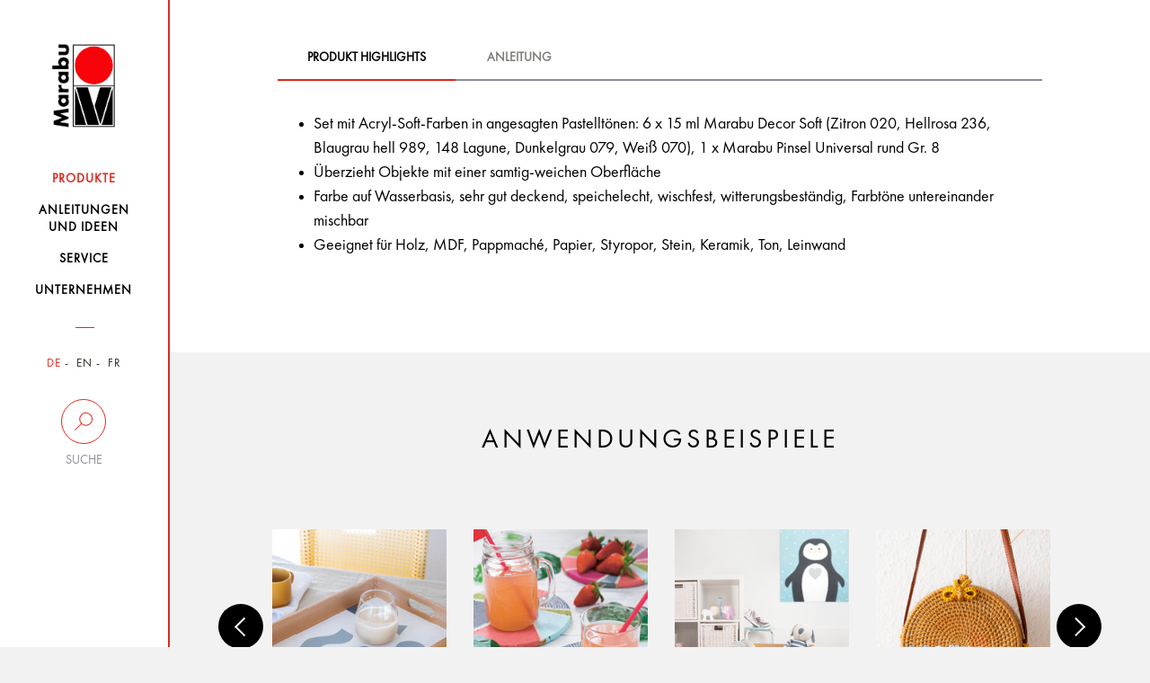

--- FILE ---
content_type: text/css
request_url: https://www.marabu-creative.com/wp-content/themes/marabu/css/custom.css
body_size: 237
content:
.filter-item.language {
    max-width: none;
}
.side-picture.inner-container {    
    background-repeat: no-repeat;
    background-position: 50% 50%;
    background-size: cover;
}
.full-width-image+.full-width-image {
    margin-top: 0;
}

.product-slider .slide {
    padding: 0 5px;
}

.product-slider .slide .product-info {
    letter-spacing: normal;
}

.footer-copyright {
    gap: 80px;
}